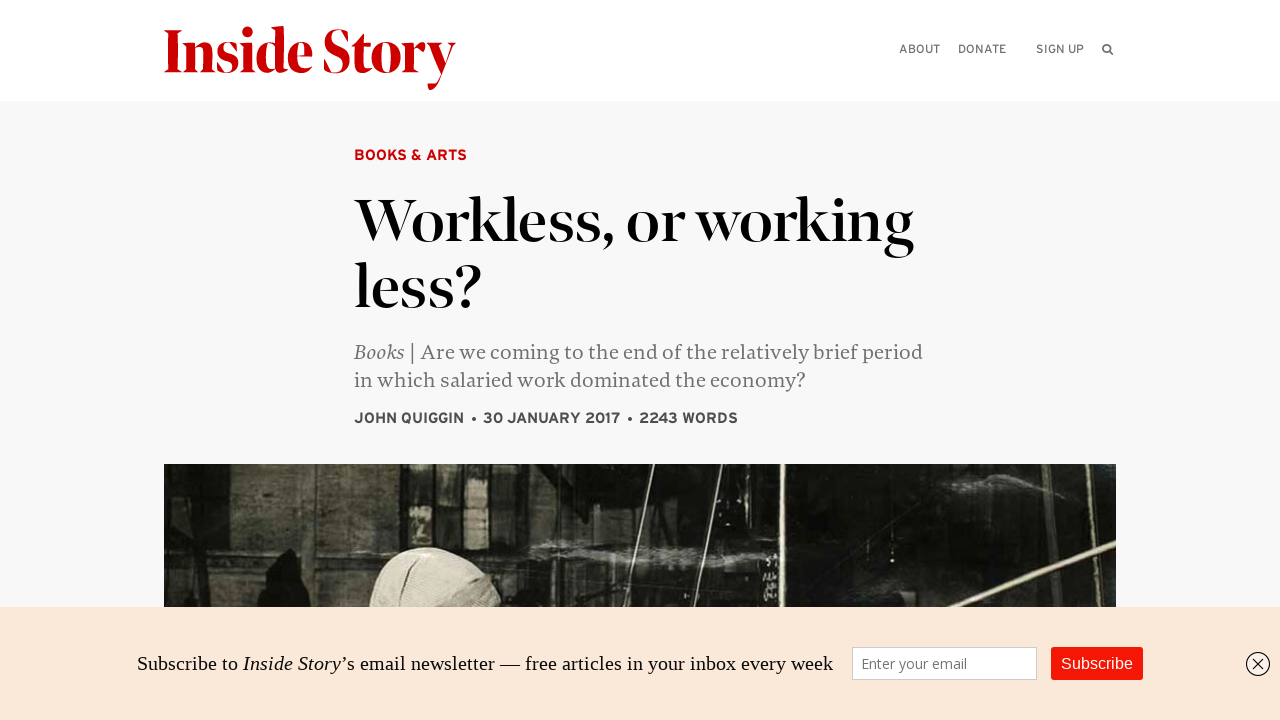

--- FILE ---
content_type: text/html; charset=UTF-8
request_url: https://insidestory.org.au/workless-or-working-less/
body_size: 14714
content:
<!DOCTYPE html>
<!--[if IE 8]><html lang="en" class="wf-loading ie-8"><![endif]-->
<!--[if lt IE 8]><html lang="en" class="wf-loading ie-8"><![endif]-->
<!--[if IE 9 ]><html lang="en" class="wf-loading ie-9"><![endif]-->
<!--[if !(IE)]><!-->
<html class="wf-loading" lang="en">
<!--<![endif]-->
  <head>
    <meta charset="utf-8">
    <meta http-equiv="X-UA-Compatible" content="IE=edge">
    <meta name="viewport" content="width=device-width,initial-scale=1.0">
    <!-- The above 3 meta tags *must* come first in the head; any other head content must come *after* these tags -->
    <title>Workless, or working less? &#8226; Inside Story</title>
        <!-- generics -->
<link rel="icon" sizes="32x32" href="https://insidestory.org.au/wp-content/themes/insidestory/images/favicons/icon-32.png">
<link rel="icon" sizes="128x128" href="https://insidestory.org.au/wp-content/themes/insidestory/images/favicons/icon-128.png">
<link rel="icon" sizes="180x180" href="https://insidestory.org.au/wp-content/themes/insidestory/images/favicons/icon-180.png">
<link rel="icon" sizes="192x192" href="https://insidestory.org.au/wp-content/themes/insidestory/images/favicons/icon-192.png">


<!-- Android -->
<link rel="shortcut icon" sizes="192x192" href="https://insidestory.org.au/wp-content/themes/insidestory/images/favicons/icon-192.png">

<!-- iOS -->
<link rel="apple-touch-icon" sizes="180x180" href="https://insidestory.org.au/wp-content/themes/insidestory/images/favicons/icon-180.png">
    <link href="https://insidestory.org.au/wp-content/themes/insidestory/css/style.v4.min.css" rel="stylesheet">
    <script src="https://insidestory.org.au/wp-content/themes/insidestory/js/vendor.min.js"></script>
    <link rel="alternate" type="application/rss+xml" title="Inside Story RSS" href="https://insidestory.org.au/feed/">
    <meta name='robots' content='index, follow, max-image-preview:large, max-snippet:-1, max-video-preview:-1' />
	<style>img:is([sizes="auto" i], [sizes^="auto," i]) { contain-intrinsic-size: 3000px 1500px }</style>
	
	<!-- This site is optimized with the Yoast SEO plugin v26.7 - https://yoast.com/wordpress/plugins/seo/ -->
	<meta name="description" content="Books | Are we coming to the end of the relatively brief period in which salaried work dominated the economy?" />
	<link rel="canonical" href="https://insidestory.org.au/workless-or-working-less/" />
	<meta property="og:locale" content="en_US" />
	<meta property="og:type" content="article" />
	<meta property="og:title" content="Workless, or working less? &#8226; Inside Story" />
	<meta property="og:description" content="Books | Are we coming to the end of the relatively brief period in which salaried work dominated the economy?" />
	<meta property="og:url" content="https://insidestory.org.au/workless-or-working-less/" />
	<meta property="og:site_name" content="Inside Story" />
	<meta property="article:publisher" content="https://www.facebook.com/InsideStoryMagazine/" />
	<meta property="article:published_time" content="2017-01-30T02:34:00+00:00" />
	<meta property="article:modified_time" content="2017-08-04T08:55:17+00:00" />
	<meta property="og:image" content="https://insidestory.org.au/wp-content/uploads/ISmastheadforyoast.png" />
	<meta property="og:image:width" content="1000" />
	<meta property="og:image:height" content="800" />
	<meta property="og:image:type" content="image/png" />
	<meta name="author" content="Administrator" />
	<meta name="twitter:card" content="summary_large_image" />
	<meta name="twitter:creator" content="@insidestorymag" />
	<meta name="twitter:site" content="@insidestorymag" />
	<script type="application/ld+json" class="yoast-schema-graph">{"@context":"https://schema.org","@graph":[{"@type":"Article","@id":"https://insidestory.org.au/workless-or-working-less/#article","isPartOf":{"@id":"https://insidestory.org.au/workless-or-working-less/"},"author":{"name":"Administrator","@id":"https://insidestory.org.au/#/schema/person/a74b3d210a830399279ecf11c64c95a0"},"headline":"Workless, or working less?","datePublished":"2017-01-30T02:34:00+00:00","dateModified":"2017-08-04T08:55:17+00:00","mainEntityOfPage":{"@id":"https://insidestory.org.au/workless-or-working-less/"},"wordCount":4,"publisher":{"@id":"https://insidestory.org.au/#organization"},"keywords":["books","economics","inequality","work"],"articleSection":["Books &amp; arts"],"inLanguage":"en-AU"},{"@type":"WebPage","@id":"https://insidestory.org.au/workless-or-working-less/","url":"https://insidestory.org.au/workless-or-working-less/","name":"Workless, or working less? &#8226; Inside Story","isPartOf":{"@id":"https://insidestory.org.au/#website"},"datePublished":"2017-01-30T02:34:00+00:00","dateModified":"2017-08-04T08:55:17+00:00","description":"Books | Are we coming to the end of the relatively brief period in which salaried work dominated the economy?","breadcrumb":{"@id":"https://insidestory.org.au/workless-or-working-less/#breadcrumb"},"inLanguage":"en-AU","potentialAction":[{"@type":"ReadAction","target":["https://insidestory.org.au/workless-or-working-less/"]}]},{"@type":"BreadcrumbList","@id":"https://insidestory.org.au/workless-or-working-less/#breadcrumb","itemListElement":[{"@type":"ListItem","position":1,"name":"Home","item":"https://insidestory.org.au/"},{"@type":"ListItem","position":2,"name":"Workless, or working less?"}]},{"@type":"WebSite","@id":"https://insidestory.org.au/#website","url":"https://insidestory.org.au/","name":"Inside Story","description":"Australian and international books and ideas","publisher":{"@id":"https://insidestory.org.au/#organization"},"potentialAction":[{"@type":"SearchAction","target":{"@type":"EntryPoint","urlTemplate":"https://insidestory.org.au/?s={search_term_string}"},"query-input":{"@type":"PropertyValueSpecification","valueRequired":true,"valueName":"search_term_string"}}],"inLanguage":"en-AU"},{"@type":"Organization","@id":"https://insidestory.org.au/#organization","name":"Inside Story","url":"https://insidestory.org.au/","logo":{"@type":"ImageObject","inLanguage":"en-AU","@id":"https://insidestory.org.au/#/schema/logo/image/","url":"https://insidestory.org.au/wp-content/uploads/ISmastheadforyoast2.png","contentUrl":"https://insidestory.org.au/wp-content/uploads/ISmastheadforyoast2.png","width":1000,"height":800,"caption":"Inside Story"},"image":{"@id":"https://insidestory.org.au/#/schema/logo/image/"},"sameAs":["https://www.facebook.com/InsideStoryMagazine/","https://x.com/insidestorymag"]},{"@type":"Person","@id":"https://insidestory.org.au/#/schema/person/a74b3d210a830399279ecf11c64c95a0","name":"Administrator","image":{"@type":"ImageObject","inLanguage":"en-AU","@id":"https://insidestory.org.au/#/schema/person/image/","url":"https://insidestory.org.au/wp-content/litespeed/avatar/2d7bb191fbd5a961cd343621fb834693.jpg?ver=1768715436","contentUrl":"https://insidestory.org.au/wp-content/litespeed/avatar/2d7bb191fbd5a961cd343621fb834693.jpg?ver=1768715436","caption":"Administrator"}}]}</script>
	<!-- / Yoast SEO plugin. -->



<link rel='alternate stylesheet' id='powerkit-icons-css' href='https://insidestory.org.au/wp-content/plugins/powerkit/assets/fonts/powerkit-icons.woff?ver=3.0.4' type='text/css' as='font' type='font/wof' crossorigin />
<link rel='stylesheet' id='powerkit-css' href='https://insidestory.org.au/wp-content/plugins/powerkit/assets/css/powerkit.css' type='text/css' media='all' />
<link rel='stylesheet' id='wp-block-library-css' href='https://insidestory.org.au/wp-includes/css/dist/block-library/style.min.css' type='text/css' media='all' />
<style id='classic-theme-styles-inline-css' type='text/css'>
/*! This file is auto-generated */
.wp-block-button__link{color:#fff;background-color:#32373c;border-radius:9999px;box-shadow:none;text-decoration:none;padding:calc(.667em + 2px) calc(1.333em + 2px);font-size:1.125em}.wp-block-file__button{background:#32373c;color:#fff;text-decoration:none}
</style>
<style id='global-styles-inline-css' type='text/css'>
:root{--wp--preset--aspect-ratio--square: 1;--wp--preset--aspect-ratio--4-3: 4/3;--wp--preset--aspect-ratio--3-4: 3/4;--wp--preset--aspect-ratio--3-2: 3/2;--wp--preset--aspect-ratio--2-3: 2/3;--wp--preset--aspect-ratio--16-9: 16/9;--wp--preset--aspect-ratio--9-16: 9/16;--wp--preset--color--black: #000000;--wp--preset--color--cyan-bluish-gray: #abb8c3;--wp--preset--color--white: #ffffff;--wp--preset--color--pale-pink: #f78da7;--wp--preset--color--vivid-red: #cf2e2e;--wp--preset--color--luminous-vivid-orange: #ff6900;--wp--preset--color--luminous-vivid-amber: #fcb900;--wp--preset--color--light-green-cyan: #7bdcb5;--wp--preset--color--vivid-green-cyan: #00d084;--wp--preset--color--pale-cyan-blue: #8ed1fc;--wp--preset--color--vivid-cyan-blue: #0693e3;--wp--preset--color--vivid-purple: #9b51e0;--wp--preset--gradient--vivid-cyan-blue-to-vivid-purple: linear-gradient(135deg,rgba(6,147,227,1) 0%,rgb(155,81,224) 100%);--wp--preset--gradient--light-green-cyan-to-vivid-green-cyan: linear-gradient(135deg,rgb(122,220,180) 0%,rgb(0,208,130) 100%);--wp--preset--gradient--luminous-vivid-amber-to-luminous-vivid-orange: linear-gradient(135deg,rgba(252,185,0,1) 0%,rgba(255,105,0,1) 100%);--wp--preset--gradient--luminous-vivid-orange-to-vivid-red: linear-gradient(135deg,rgba(255,105,0,1) 0%,rgb(207,46,46) 100%);--wp--preset--gradient--very-light-gray-to-cyan-bluish-gray: linear-gradient(135deg,rgb(238,238,238) 0%,rgb(169,184,195) 100%);--wp--preset--gradient--cool-to-warm-spectrum: linear-gradient(135deg,rgb(74,234,220) 0%,rgb(151,120,209) 20%,rgb(207,42,186) 40%,rgb(238,44,130) 60%,rgb(251,105,98) 80%,rgb(254,248,76) 100%);--wp--preset--gradient--blush-light-purple: linear-gradient(135deg,rgb(255,206,236) 0%,rgb(152,150,240) 100%);--wp--preset--gradient--blush-bordeaux: linear-gradient(135deg,rgb(254,205,165) 0%,rgb(254,45,45) 50%,rgb(107,0,62) 100%);--wp--preset--gradient--luminous-dusk: linear-gradient(135deg,rgb(255,203,112) 0%,rgb(199,81,192) 50%,rgb(65,88,208) 100%);--wp--preset--gradient--pale-ocean: linear-gradient(135deg,rgb(255,245,203) 0%,rgb(182,227,212) 50%,rgb(51,167,181) 100%);--wp--preset--gradient--electric-grass: linear-gradient(135deg,rgb(202,248,128) 0%,rgb(113,206,126) 100%);--wp--preset--gradient--midnight: linear-gradient(135deg,rgb(2,3,129) 0%,rgb(40,116,252) 100%);--wp--preset--font-size--small: 13px;--wp--preset--font-size--medium: 20px;--wp--preset--font-size--large: 36px;--wp--preset--font-size--x-large: 42px;--wp--preset--spacing--20: 0.44rem;--wp--preset--spacing--30: 0.67rem;--wp--preset--spacing--40: 1rem;--wp--preset--spacing--50: 1.5rem;--wp--preset--spacing--60: 2.25rem;--wp--preset--spacing--70: 3.38rem;--wp--preset--spacing--80: 5.06rem;--wp--preset--shadow--natural: 6px 6px 9px rgba(0, 0, 0, 0.2);--wp--preset--shadow--deep: 12px 12px 50px rgba(0, 0, 0, 0.4);--wp--preset--shadow--sharp: 6px 6px 0px rgba(0, 0, 0, 0.2);--wp--preset--shadow--outlined: 6px 6px 0px -3px rgba(255, 255, 255, 1), 6px 6px rgba(0, 0, 0, 1);--wp--preset--shadow--crisp: 6px 6px 0px rgba(0, 0, 0, 1);}:where(.is-layout-flex){gap: 0.5em;}:where(.is-layout-grid){gap: 0.5em;}body .is-layout-flex{display: flex;}.is-layout-flex{flex-wrap: wrap;align-items: center;}.is-layout-flex > :is(*, div){margin: 0;}body .is-layout-grid{display: grid;}.is-layout-grid > :is(*, div){margin: 0;}:where(.wp-block-columns.is-layout-flex){gap: 2em;}:where(.wp-block-columns.is-layout-grid){gap: 2em;}:where(.wp-block-post-template.is-layout-flex){gap: 1.25em;}:where(.wp-block-post-template.is-layout-grid){gap: 1.25em;}.has-black-color{color: var(--wp--preset--color--black) !important;}.has-cyan-bluish-gray-color{color: var(--wp--preset--color--cyan-bluish-gray) !important;}.has-white-color{color: var(--wp--preset--color--white) !important;}.has-pale-pink-color{color: var(--wp--preset--color--pale-pink) !important;}.has-vivid-red-color{color: var(--wp--preset--color--vivid-red) !important;}.has-luminous-vivid-orange-color{color: var(--wp--preset--color--luminous-vivid-orange) !important;}.has-luminous-vivid-amber-color{color: var(--wp--preset--color--luminous-vivid-amber) !important;}.has-light-green-cyan-color{color: var(--wp--preset--color--light-green-cyan) !important;}.has-vivid-green-cyan-color{color: var(--wp--preset--color--vivid-green-cyan) !important;}.has-pale-cyan-blue-color{color: var(--wp--preset--color--pale-cyan-blue) !important;}.has-vivid-cyan-blue-color{color: var(--wp--preset--color--vivid-cyan-blue) !important;}.has-vivid-purple-color{color: var(--wp--preset--color--vivid-purple) !important;}.has-black-background-color{background-color: var(--wp--preset--color--black) !important;}.has-cyan-bluish-gray-background-color{background-color: var(--wp--preset--color--cyan-bluish-gray) !important;}.has-white-background-color{background-color: var(--wp--preset--color--white) !important;}.has-pale-pink-background-color{background-color: var(--wp--preset--color--pale-pink) !important;}.has-vivid-red-background-color{background-color: var(--wp--preset--color--vivid-red) !important;}.has-luminous-vivid-orange-background-color{background-color: var(--wp--preset--color--luminous-vivid-orange) !important;}.has-luminous-vivid-amber-background-color{background-color: var(--wp--preset--color--luminous-vivid-amber) !important;}.has-light-green-cyan-background-color{background-color: var(--wp--preset--color--light-green-cyan) !important;}.has-vivid-green-cyan-background-color{background-color: var(--wp--preset--color--vivid-green-cyan) !important;}.has-pale-cyan-blue-background-color{background-color: var(--wp--preset--color--pale-cyan-blue) !important;}.has-vivid-cyan-blue-background-color{background-color: var(--wp--preset--color--vivid-cyan-blue) !important;}.has-vivid-purple-background-color{background-color: var(--wp--preset--color--vivid-purple) !important;}.has-black-border-color{border-color: var(--wp--preset--color--black) !important;}.has-cyan-bluish-gray-border-color{border-color: var(--wp--preset--color--cyan-bluish-gray) !important;}.has-white-border-color{border-color: var(--wp--preset--color--white) !important;}.has-pale-pink-border-color{border-color: var(--wp--preset--color--pale-pink) !important;}.has-vivid-red-border-color{border-color: var(--wp--preset--color--vivid-red) !important;}.has-luminous-vivid-orange-border-color{border-color: var(--wp--preset--color--luminous-vivid-orange) !important;}.has-luminous-vivid-amber-border-color{border-color: var(--wp--preset--color--luminous-vivid-amber) !important;}.has-light-green-cyan-border-color{border-color: var(--wp--preset--color--light-green-cyan) !important;}.has-vivid-green-cyan-border-color{border-color: var(--wp--preset--color--vivid-green-cyan) !important;}.has-pale-cyan-blue-border-color{border-color: var(--wp--preset--color--pale-cyan-blue) !important;}.has-vivid-cyan-blue-border-color{border-color: var(--wp--preset--color--vivid-cyan-blue) !important;}.has-vivid-purple-border-color{border-color: var(--wp--preset--color--vivid-purple) !important;}.has-vivid-cyan-blue-to-vivid-purple-gradient-background{background: var(--wp--preset--gradient--vivid-cyan-blue-to-vivid-purple) !important;}.has-light-green-cyan-to-vivid-green-cyan-gradient-background{background: var(--wp--preset--gradient--light-green-cyan-to-vivid-green-cyan) !important;}.has-luminous-vivid-amber-to-luminous-vivid-orange-gradient-background{background: var(--wp--preset--gradient--luminous-vivid-amber-to-luminous-vivid-orange) !important;}.has-luminous-vivid-orange-to-vivid-red-gradient-background{background: var(--wp--preset--gradient--luminous-vivid-orange-to-vivid-red) !important;}.has-very-light-gray-to-cyan-bluish-gray-gradient-background{background: var(--wp--preset--gradient--very-light-gray-to-cyan-bluish-gray) !important;}.has-cool-to-warm-spectrum-gradient-background{background: var(--wp--preset--gradient--cool-to-warm-spectrum) !important;}.has-blush-light-purple-gradient-background{background: var(--wp--preset--gradient--blush-light-purple) !important;}.has-blush-bordeaux-gradient-background{background: var(--wp--preset--gradient--blush-bordeaux) !important;}.has-luminous-dusk-gradient-background{background: var(--wp--preset--gradient--luminous-dusk) !important;}.has-pale-ocean-gradient-background{background: var(--wp--preset--gradient--pale-ocean) !important;}.has-electric-grass-gradient-background{background: var(--wp--preset--gradient--electric-grass) !important;}.has-midnight-gradient-background{background: var(--wp--preset--gradient--midnight) !important;}.has-small-font-size{font-size: var(--wp--preset--font-size--small) !important;}.has-medium-font-size{font-size: var(--wp--preset--font-size--medium) !important;}.has-large-font-size{font-size: var(--wp--preset--font-size--large) !important;}.has-x-large-font-size{font-size: var(--wp--preset--font-size--x-large) !important;}
:where(.wp-block-post-template.is-layout-flex){gap: 1.25em;}:where(.wp-block-post-template.is-layout-grid){gap: 1.25em;}
:where(.wp-block-columns.is-layout-flex){gap: 2em;}:where(.wp-block-columns.is-layout-grid){gap: 2em;}
:root :where(.wp-block-pullquote){font-size: 1.5em;line-height: 1.6;}
</style>
<link rel='stylesheet' id='powerkit-author-box-css' href='https://insidestory.org.au/wp-content/plugins/powerkit/modules/author-box/public/css/public-powerkit-author-box.css' type='text/css' media='all' />
<link rel='stylesheet' id='powerkit-basic-elements-css' href='https://insidestory.org.au/wp-content/plugins/powerkit/modules/basic-elements/public/css/public-powerkit-basic-elements.css' type='text/css' media='screen' />
<link rel='stylesheet' id='powerkit-coming-soon-css' href='https://insidestory.org.au/wp-content/plugins/powerkit/modules/coming-soon/public/css/public-powerkit-coming-soon.css' type='text/css' media='all' />
<link rel='stylesheet' id='powerkit-content-formatting-css' href='https://insidestory.org.au/wp-content/plugins/powerkit/modules/content-formatting/public/css/public-powerkit-content-formatting.css' type='text/css' media='all' />
<link rel='stylesheet' id='powerkit-сontributors-css' href='https://insidestory.org.au/wp-content/plugins/powerkit/modules/contributors/public/css/public-powerkit-contributors.css' type='text/css' media='all' />
<link rel='stylesheet' id='powerkit-facebook-css' href='https://insidestory.org.au/wp-content/plugins/powerkit/modules/facebook/public/css/public-powerkit-facebook.css' type='text/css' media='all' />
<link rel='stylesheet' id='powerkit-featured-categories-css' href='https://insidestory.org.au/wp-content/plugins/powerkit/modules/featured-categories/public/css/public-powerkit-featured-categories.css' type='text/css' media='all' />
<link rel='stylesheet' id='powerkit-inline-posts-css' href='https://insidestory.org.au/wp-content/plugins/powerkit/modules/inline-posts/public/css/public-powerkit-inline-posts.css' type='text/css' media='all' />
<link rel='stylesheet' id='powerkit-instagram-css' href='https://insidestory.org.au/wp-content/plugins/powerkit/modules/instagram/public/css/public-powerkit-instagram.css' type='text/css' media='all' />
<link rel='stylesheet' id='powerkit-justified-gallery-css' href='https://insidestory.org.au/wp-content/plugins/powerkit/modules/justified-gallery/public/css/public-powerkit-justified-gallery.css' type='text/css' media='all' />
<link rel='stylesheet' id='glightbox-css' href='https://insidestory.org.au/wp-content/plugins/powerkit/modules/lightbox/public/css/glightbox.min.css' type='text/css' media='all' />
<link rel='stylesheet' id='powerkit-lightbox-css' href='https://insidestory.org.au/wp-content/plugins/powerkit/modules/lightbox/public/css/public-powerkit-lightbox.css' type='text/css' media='all' />
<link rel='stylesheet' id='powerkit-opt-in-forms-css' href='https://insidestory.org.au/wp-content/plugins/powerkit/modules/opt-in-forms/public/css/public-powerkit-opt-in-forms.css' type='text/css' media='all' />
<link rel='stylesheet' id='powerkit-pinterest-css' href='https://insidestory.org.au/wp-content/plugins/powerkit/modules/pinterest/public/css/public-powerkit-pinterest.css' type='text/css' media='all' />
<link rel='stylesheet' id='powerkit-widget-posts-css' href='https://insidestory.org.au/wp-content/plugins/powerkit/modules/posts/public/css/public-powerkit-widget-posts.css' type='text/css' media='all' />
<link rel='stylesheet' id='powerkit-scroll-to-top-css' href='https://insidestory.org.au/wp-content/plugins/powerkit/modules/scroll-to-top/public/css/public-powerkit-scroll-to-top.css' type='text/css' media='all' />
<link rel='stylesheet' id='powerkit-share-buttons-css' href='https://insidestory.org.au/wp-content/plugins/powerkit/modules/share-buttons/public/css/public-powerkit-share-buttons.css' type='text/css' media='all' />
<link rel='stylesheet' id='powerkit-slider-gallery-css' href='https://insidestory.org.au/wp-content/plugins/powerkit/modules/slider-gallery/public/css/public-powerkit-slider-gallery.css' type='text/css' media='all' />
<link rel='stylesheet' id='powerkit-social-links-css' href='https://insidestory.org.au/wp-content/plugins/powerkit/modules/social-links/public/css/public-powerkit-social-links.css' type='text/css' media='all' />
<link rel='stylesheet' id='powerkit-table-of-contents-css' href='https://insidestory.org.au/wp-content/plugins/powerkit/modules/table-of-contents/public/css/public-powerkit-table-of-contents.css' type='text/css' media='all' />
<link rel='stylesheet' id='powerkit-twitter-css' href='https://insidestory.org.au/wp-content/plugins/powerkit/modules/twitter/public/css/public-powerkit-twitter.css' type='text/css' media='all' />
<link rel='stylesheet' id='powerkit-widget-about-css' href='https://insidestory.org.au/wp-content/plugins/powerkit/modules/widget-about/public/css/public-powerkit-widget-about.css' type='text/css' media='all' />
<link rel='stylesheet' id='forms-for-campaign-monitor-custom_cm_monitor_css-css' href='https://insidestory.org.au/wp-content/plugins/forms-for-campaign-monitor/forms/views/public/css/app.css' type='text/css' media='all' />
<link rel='stylesheet' id='slb_core-css' href='https://insidestory.org.au/wp-content/plugins/simple-lightbox/client/css/app.css' type='text/css' media='all' />
<script type="text/javascript" src="https://insidestory.org.au/wp-includes/js/jquery/jquery.min.js" id="jquery-core-js"></script>
<script type="text/javascript" src="https://insidestory.org.au/wp-includes/js/jquery/jquery-migrate.min.js" id="jquery-migrate-js"></script>
<link rel="https://api.w.org/" href="https://insidestory.org.au/wp-json/" /><link rel="alternate" title="JSON" type="application/json" href="https://insidestory.org.au/wp-json/wp/v2/posts/34980" />
<link rel='shortlink' href='https://insidestory.org.au/?p=34980' />
<link rel="alternate" title="oEmbed (JSON)" type="application/json+oembed" href="https://insidestory.org.au/wp-json/oembed/1.0/embed?url=https%3A%2F%2Finsidestory.org.au%2Fworkless-or-working-less%2F" />
<link rel="alternate" title="oEmbed (XML)" type="text/xml+oembed" href="https://insidestory.org.au/wp-json/oembed/1.0/embed?url=https%3A%2F%2Finsidestory.org.au%2Fworkless-or-working-less%2F&#038;format=xml" />
<script type='text/javascript' data-cfasync='false'>var _mmunch = {'front': false, 'page': false, 'post': false, 'category': false, 'author': false, 'search': false, 'attachment': false, 'tag': false};_mmunch['post'] = true; _mmunch['postData'] = {"ID":34980,"post_name":"workless-or-working-less","post_title":"Workless, or working less?","post_type":"post","post_author":"4","post_status":"publish"}; _mmunch['postCategories'] = [{"term_id":91,"name":"Books &amp; arts","slug":"books-arts","term_group":0,"term_taxonomy_id":91,"taxonomy":"category","description":"","parent":0,"count":1682,"filter":"raw","cat_ID":91,"category_count":1682,"category_description":"","cat_name":"Books &amp; arts","category_nicename":"books-arts","category_parent":0}]; _mmunch['postTags'] = [{"term_id":166,"name":"books","slug":"books","term_group":0,"term_taxonomy_id":166,"taxonomy":"post_tag","description":"","parent":0,"count":1239,"filter":"raw"},{"term_id":177,"name":"economics","slug":"economics","term_group":0,"term_taxonomy_id":177,"taxonomy":"post_tag","description":"","parent":0,"count":621,"filter":"raw"},{"term_id":339,"name":"inequality","slug":"inequality","term_group":0,"term_taxonomy_id":339,"taxonomy":"post_tag","description":"","parent":0,"count":208,"filter":"raw"},{"term_id":425,"name":"work","slug":"work","term_group":0,"term_taxonomy_id":425,"taxonomy":"post_tag","description":"","parent":0,"count":62,"filter":"raw"}]; _mmunch['postAuthor'] = {"name":"Administrator","ID":4};</script><script data-cfasync="false" src="//a.mailmunch.co/app/v1/site.js" id="mailmunch-script" data-plugin="mailmunch" data-mailmunch-site-id="579711" async></script><link rel="icon" href="https://insidestory.org.au/wp-content/uploads/cropped-icon-WP-32x32.png" sizes="32x32" />
<link rel="icon" href="https://insidestory.org.au/wp-content/uploads/cropped-icon-WP-192x192.png" sizes="192x192" />
<link rel="apple-touch-icon" href="https://insidestory.org.au/wp-content/uploads/cropped-icon-WP-180x180.png" />
<meta name="msapplication-TileImage" content="https://insidestory.org.au/wp-content/uploads/cropped-icon-WP-270x270.png" />

    <link rel="stylesheet" href="https://use.typekit.net/xip5lup.css">
	<link rel="stylesheet" href="https://cdnjs.cloudflare.com/ajax/libs/font-awesome/6.7.1/css/all.min.css" integrity="sha512-5Hs3dF2AEPkpNAR7UiOHba+lRSJNeM2ECkwxUIxC1Q/FLycGTbNapWXB4tP889k5T5Ju8fs4b1P5z/iB4nMfSQ==" crossorigin="anonymous" referrerpolicy="no-referrer" />
    
  </head>

  <body class="article">

    <div class="skip"><a href="#page">Skip to content</a></div>
    <div class="header ">
      <div class="constrained">

        <h1 class="header__logo">
          <a aria-label="Inside Story" href="https://insidestory.org.au">
            <em>Inside Story</em>
            <span class="header__mast"></span>
          </a>
        </h1>
        

        <div role="menubar" class="header__menu">
          <ul role="menu">
            <li role="presentation"><a role="menuitem" href="/about">About</a></li>
			  <li role="presentation"><a role="menuitem" class="menuitem__last" href="/direct-credit-donations">Donate</a></li>
			  <li role="presentation"><a role="menuitem" class="menuitem__last" href="/newsletter">Sign up</a>
              <a role="menuitem" class="searchToggle js-searchToggle" href="#">
                <i class="icon-search"></i><span>Search</span>
              </a>
            </li>
          </ul>
          <div aria-hidden="true" class="search__bar js-searchContainer">
            <form action="#" method="post" class="js-searchForm">
              <input
                class="search__input js-search__input"
                name="searchterms" type="text"
                aria-label="Please enter your query"
              >
              <button class="search__button js-searchButton">
                <span>Search</span>
                <i class="icon-search"></i>
              </button>
            </form>
          </div>
        </div>

        <div class="mobileMenu js-mobileContainer">
          <div class="mobileMenu__toggle js-toggleContainer">
            <i class="js-menuImage icon-menu"></i>
            <p class="js-menuToggle">Menu</p>
          </div>
          <div class="mobileMenu__menu js-mobileMenu">
                        <div class="mobileMenu__menu-links">
              <ul>
                <li><a href="/about">About</a></li>
                <li><a href="/direct-credit-donations">Donate</a></li>
                <li><a href="/newsletter">Sign up</a></li>
                <li>
                  <a class="searchMobile__toggle js-mobile__searchToggle" href="#">
                    Search <i class="icon-search"></i>
                  </a>
                  <form
                    action="#"
                    method="post"
                    class="js-mobileSearchContainer searchMobile js-searchForm"
                    aria-hidden="true"
                  >
                    <input
                      class="js-searchMobile__input searchMobile__input"
                      name="searchterms"
                      type="text"
                    >
                    <button class="searchMobile__button js-searchButton">
                      <span class="searchMobile__label">Search</span>
                      <i class="icon-search"></i>
                    </button>
                  </form>
                </li>
              </ul>
            </div>
          </div>
        </div>

      </div>
    </div>
<div id="page" class="page" tabindex="0">
  

<div class="article js-article">
  <div class="constrained">
	 		
<div class="articleHeader js-articleHeader">

 	<div class="constrained__article">
 		       	<div class="articleHeader__category">
     	 <a href="/category/books-arts"">Books &amp; arts</a>      	</div>
  			  <div class="articleHeader__title">
		<h2>
							Workless, or working less?					</h2>
	  </div>

	  <div class="articleHeader__metaWrapper">
		<div class="printWrapper">
		  			<div class="articleHeader__introduction">
			  <p><em>Books</em> | Are we coming to the end of the relatively brief period in which salaried work dominated the economy?</p>			</div>
		  		</div>
		
		<div class="articleHeader__author">
		  <p><a href="/authors/john-quiggin">John Quiggin</a> <span class="author__tags">30 January 2017</span> <span class="author__words">2243 words</span></p>		</div>
	  </div>
		</div>

  	<div class="unconstrained__article">
		<div class="unconstrained__articleHeader__image  unconstrained__articleHeader__image__medium">
		  <span class="articleHeader__image-padding" style="padding-top:66.63124335813%">
			<img src="https://insidestory.org.au/wp-content/uploads/2017/07/d97c292e-factory.jpg">
		  </span>
		</div>
		  			<div class="unconstrained__article">
				<div class="screen articleHeader__caption">
				  <div class="unconstrained__article">
					  <div id="header-image-caption-d07b2f8266b22e7f5c6954e67a10ecdb">
						<p>Erasing the distinction between &ldquo;work&rdquo; and &ldquo;labour&rdquo;: a factory worker at&nbsp;C. A. Parsons and Company in <span class="st">Newcastle upon Tyne during the first world war</span>. <a target="_blank" href="https://www.flickr.com/photos/twm_news/17536285274/"><em>Tyne &amp; Wear Archives &amp; Museums</em></a></p>					  </div>
				  </div>
				</div>
			</div>
		  	</div>
  </div>	 
	 		</div>
		<div class="constrained">
	 		<div class="article__social">
		  <h3>Share</h3>
		  
<div class="social" style="margin-left:0; display:flex; gap:6px;">
  <a href="https://bsky.app/intent/compose?text=http://inside.org.au/workless-or-working-less" target="_blank" class="social__bluesky">
    <span>Share on Bluesky</span><i class="fa-brands fa-square-bluesky"></i>
  </a>
  <a href="https://www.linkedin.com/sharing/share-offsite/?url=http://inside.org.au/workless-or-working-less" target="_blank" class="social__linkedin">
    <span>Share on Linkedin</span><i class="fa-brands fa-linkedin"></i>
  </a>
  <a href="http://twitter.com/intent/tweet/?text=Workless%2C+or+working+less%3F%2C+on+Inside+Story&url=http%3A%2F%2Finside.org.au%2Fworkless-or-working-less" target="_blank" class="social__twitter">
    <span>Share on Twitter</span><i class="fa-brands fa-square-twitter"></i>
  </a>
  <a href="http://facebook.com/sharer/sharer.php?u=http%3A%2F%2Finside.org.au%2Fworkless-or-working-less" target="_blank" class="social__facebook">
    <span>Share on Facebook</span><i class="fa-brands fa-square-facebook"></i>
  </a>

   <a href="mailto:?subject=Inside Story – Workless, or working less?&body=Here's an article you might find interesting: http://inside.org.au/workless-or-working-less" target="_blank" class="social__mail">
    <span>Share via Email</span><i class="fa-solid fa-envelope"></i>
  </a>

  <span aria-label="Print this article" class="social__print js-print">
    <span>Print this article</span>
    <i class="fa-solid fa-print"></i>
  </span>
</div>

		</div>

		<div class="article__content pigeon-blur js-article__content article__content__wide">
		  		  			<div class="article__content-book">
											  <p><a target="_blank" href="https://www.newsouthbooks.com.au/books/why-the-future-is-workless/">Why the Future Is Workless</a> <br />By Tim Dunlop | <em>NewSouth</em> | $29.99</p>			</div>
		  		  
		  <hr>
										  <p>Donald Trump&rsquo;s election to the US presidency has brought to the fore issues that have been simmering for some time. Despite his manifest unfitness, nearly half of American voters supported a candidate who promised to &ldquo;make America great again,&rdquo; most obviously by bringing back good jobs. As Trump&rsquo;s dystopian inauguration speech made clear, good jobs are part of a past to which many Americans aspire.</p>
<p>These hopes raise the obvious question: will jobs of any kind survive in the future? This is the issue addressed by Tim Dunlop in <em>Why the Future Is Workless</em>.</p>
<p>The future (or lack of a future) of work is well-trodden ground. Dunlop surveys the wide variety of views to emerge in recent years and also, more importantly, challenges assumptions about work, labour and jobs that are taken for granted most of the time. As he points out, &ldquo;jobs&rdquo; as we understand them didn&rsquo;t exist in significant numbers before the middle of the nineteenth century. When American politicians were drawing up the US constitution in the late eighteenth century, he writes, they &ldquo;envisioned a nation of independent yeoman farmers and other forms of self-employed workers, not one of wage slaves who worked for someone else.&rdquo;</p>
<p>Good jobs &ndash; secure and well-paid enough to support a family in reasonable comfort &shy;&ndash; only became a standard expectation in the middle of the twentieth century, and it is these jobs, rather than the facts of work and labour, that are now disappearing.</p>
<p>Dunlop draws heavily on philosopher Hannah Arendt&rsquo;s distinction between &ldquo;work&rdquo; and &ldquo;labour,&rdquo; which she saw as crucial to understanding the thinking of the ancient Greeks. For them, according to Arendt, labour consisted of the repetitive drudgery necessary to maintain life, and was therefore fit only for women or slaves, while &ldquo;work&rdquo; was undertaken only by free (male) citizens, in the public sphere, and involved the creation of a shared world in which achievements are durable and socially meaningful.</p>
<p>This distinction between &ldquo;work&rdquo; and &ldquo;labour&rdquo; has been erased in modern society. All work is judged by whether it produces outputs of marketable value (whatever their usefulness or lack of it), making it &ldquo;labour&rdquo; according to Arendt&rsquo;s distinction. Under such conditions, jobs are essential to our wellbeing and self-respect. The unceasing claims of politicians of all stripes to be the bringers of &ldquo;jobs, jobs, jobs&rdquo; responds to, and reinforces, this understanding of ourselves.</p>
<p>Yet it is increasingly unclear whether our economy can continue to generate jobs, or at least enough jobs paying wages sufficient to maintain our current pattern of social organisation. The past few decades have been bad for workers, particularly in the leading industrial economy, the United States. Wages have stagnated and the ratio of employment to population has fallen, particularly for men but more recently for women, too.</p>
<p>More generally, the whole social structure built around the idea of a &ldquo;job&rdquo; or &ldquo;career&rdquo; has been eroding for decades and is now approaching collapse. While perceptions of short-term job security fluctuate with the business cycle, the idea that anyone can reliably plan a course through his or her working life has essentially disappeared. Any job, anywhere, can disappear because of changes in trade patterns, or budget cuts, or simply because cutting it will boost next quarter&rsquo;s profits.&nbsp;</p>
<p>In these circumstances, the claim implicit in Dunlop&rsquo;s title has a lot of intuitive appeal. The interesting question is: what can and should be done about this? But before we get there, we need an explanation of why things seem to be turning out this way.</p>
<hr />
<p>Much of the time, the discussion about the future of work is posed as a debate between two competing stories. In the first, the blame is placed on globalisation, usually interpreted narrowly to mean reductions in barriers to trade in goods. This free-market globalisation is blamed for the loss of &ldquo;good&rdquo; jobs, commonly understood as those in the manufacturing sector.</p>
<p>The alternative story can be summed up in a single word, &ldquo;robots.&rdquo; The associated claim, put in the strongest form by Erik Brynjolfsson and Andrew McAfee in their recent book, <a target="_blank" href="http://secondmachineage.com/"><em>The Second Machine Age</em></a>, is that advances in information technology have rendered more and more jobs susceptible to automation. The obvious cases include manufacturing and routine clerical jobs, but the claim is that jobs of all kinds will soon be vulnerable. The failure of much-touted &ldquo;<a target="_blank" href="https://en.wikipedia.org/wiki/Expert_system">expert systems</a>&rdquo; in the 1990s casts some doubt on strong versions of this claim, but there is no denying the amazing progress of artificial intelligence, manifested in such wonders as self-driving cars.</p>
<p>Dunlop rejects the dichotomy between globalisation and robots. He begins with a broader view, in which free-market globalisation &ndash; known to Australians as &ldquo;economic rationalism&rdquo; but more commonly called &ldquo;neoliberalism&rdquo; &ndash; is merely part of the dominant ideological framework of the past thirty years. The most obvious features of neoliberalism have been policy shifts such as privatisation and the explosive growth of the financial sector produced by &ldquo;deregulation&rdquo; (a misnomer, since the financial sector, more than any other, relies on government for its very existence).&nbsp;</p>
<p>Equally important, but more subtle, has been the relentless focus on work and the production of marketable goods and services as the measure of all things. Dunlop quotes some particularly egregious statements from Julia Gillard, whose exhortation to workers to &ldquo;set the alarm clock early&rdquo; contrasted sharply with more than a century of union struggle against excessive working hours. But Gillard was merely echoing the assumptions that saturate the entire political class and have seeped into the thinking of just about everyone to a greater or lesser extent. The idea that one could live a good life without a central role for paid work has become just about unthinkable.</p>
<p>Yet, at least since the global financial crisis, the neoliberal economy has been in a state of crisis. It is still delivering huge benefits to the very rich, but it is failing everyone else. And this is why technological progress, which has mostly benefited society, is having such disruptive and negative effects today.</p>
<p>What, if anything, can be done about this? Or will the market economy take care of it? The latter is certainly the view of proponents of the &ldquo;sharing economy,&rdquo; such as the young American philosopher Cory Massimino, who welcomes a new, liberated economy that is slowly but surely transcending government shackles.</p>
<p>Dunlop is appropriately scathing about this idea. Drawing on the work of Harvard scholar Yochai Benkler, he explains how the free ride-sharing and house-minding practices that emerged in the early days of the internet have been thoroughly commercialised &ndash; under the label of the &ldquo;sharing economy&rdquo; &ndash; by the likes of Uber and Airbnb.</p>
<p>We don&rsquo;t need a new term here. The practice of sharing our vehicles and houses for money has been around since the dawn of civilisation. It&rsquo;s called renting, hiring or leasing. The only difference today is that the internet enables Uber and Airbnb to get around licensing requirements and other restrictions faced by traditional taxi companies and hoteliers. That has both good and bad effects. Mostly, though, it&rsquo;s part of the general reshaping of the regulatory state to serve corporate interests at the core of neoliberalism.</p>
<p>This is most obvious in apps like TaskRabbit and Mechanical Turk, which enable people to bid competitively for small jobs. Again, apart from the use of the internet, the markets here are no different from practices in the past &ndash; the way workers were hired on the waterfront in the 1930s or, for that matter, are still hired on the street corners of American cities where casual (often undocumented) workers wait to see if they will be picked out for labouring and construction jobs. And once the legal obstacles can be negotiated, that kind of hiring will presumably go online as well.</p>
<p>As Dunlop says, a better description of these developments is the &ldquo;on-demand economy,&rdquo; a term that encapsulates the &ldquo;flexibility&rdquo; Australia&rsquo;s economic reformers have been pushing for decades. &ldquo;Flexibility&rdquo; sounds very nice, but workers figured out long ago that flexibility is, most of the time, a zero-sum good. The more flexibility employers have in calling workers in and sending them home, the less flexibility those workers have in managing their own lives.</p>
<p>If the on-demand version of the workless future is dystopian, what is the alternative? Dunlop puts forward two linked ideas: reductions in working hours and a universal basic income. Both imply that the benefits of technological progress would be taken increasingly in the form of greater leisure and less through increased (and more unequal) consumption of goods and services.</p>
<p>Although a reduction in working hours seems radical, in Australia, as in most developed economies, it would represent nothing more than a return to the historical norm. For more than a century, beginning with the achievement of the eight-hour day (or forty-eight hours a week over six days) by Victorian stonemasons in 1856, workers have struggled to claim more leisure, and that claim has consistently been resisted by employers.</p>
<p>For much of the time since then, the workers had the best of it. The standard working week of forty-eight hours, universal in Australia by the early twentieth century, was reduced to forty-four, to forty, and finally, in 1983, to thirty-eight hours. Along with sick leave and long-service leave, annual leave became a standard condition, and by 1973 had been expanded to four weeks a year. Maternity leave for public servants was introduced at the same time, and had been extended on an unpaid basis to the entire workforce by 1979.</p>
<p>Since the rise of neoliberalism in the early 1980s, the movement has gone entirely in the other direction. Standard working hours have remained unchanged in most respects, but the majority of full-time workers have ended up working additional (often unpaid) hours. The trend towards earlier retirement, which persisted into the 1990s, has been reversed, to the extent that workers in their forties today can expect that they will be seventy or older before they become eligible for the pension.&nbsp;</p>
<p>Critics of the case for increased leisure claim that long working hours reflect the insatiability of human demands for goods and services. But the history described above tells a different story. Even more than paying higher wages, employers resent and resist paying the same wage for fewer hours of work. As long as unions were powerful, employers had no choice but to do so. But ever since they regained the upper hand in the 1980s, employers have pushed relentlessly for longer hours and harder work.</p>
<hr />
<p>The second and more radical part of Dunlop&rsquo;s proposal is a universal basic income, or UBI. The general idea is to provide an unconditional income, sufficient to live on, to everyone, regardless of employment status. By removing the necessity to work, a UBI would pull society in the direction of both greater leisure and more enjoyable and satisfying work.</p>
<p>Proposals for a UBI raise quite a few technical problems, particularly in the purist form proposed by Dunlop, according to which the minimum income is paid even to those whose income is already high. Although there are ways to resolve these problems, Dunlop tends to understate their significance by implying that a UBI could be achieved in the short term and with relatively modest adjustments to taxing and spending.</p>
<p>The fiscal obstacles to the implementation of a UBI are, in fact, substantial. The scheme would require substantial increases in the effective marginal tax rate faced by middle- and high-income earners, whether this was achieved through the income tax schedule or through means testing. The political obstacles are even more substantial. The whole thrust of policy for decades has been to increase the intensity of work testing for benefits of all kinds. And, unlike much of the neoliberal agenda, measures like &ldquo;work for the dole&rdquo; have plenty of public support, despite the largely spurious nature of the work that these can involve.</p>
<p>But the difficulty of the proposal is precisely the point. A UBI represents both a long-term challenge to the entire organisation of work and labour and, in the short term, a rallying point for a rejection of one of the central themes of neoliberalism, the critical importance of (paid) work. As the collapse of the neoliberal order accelerates under pressure from the political right, this mixture of utopian vision and immediate resistance is exactly what the left needs to offer.</p>
<p>Technological change has been rendering old skills obsolete ever since the invention of the spinning jenny in the eighteenth century, and will doubtless continue to do so. The real problems we face today are not technological but social and economic. Like it or not, a radical reorganisation of work is under way. The question is whether we can shape it to benefit the world as a whole, or whether it will continue to enrich the few at the expense of the many. As Dunlop concludes, &ldquo;We have been told that when it comes to work, there is no alternative. What these new technologies suggest is that maybe there is.&rdquo; &bull;</p>
		  		  
		</div>
    
<div class="articleFooter">

  <div class="articleFooter__social-mobile">
    <h3>Share</h3>
    
<div class="social" style="margin-left:0; display:flex; gap:6px;">
  <a href="https://bsky.app/intent/compose?text=http://inside.org.au/workless-or-working-less" target="_blank" class="social__bluesky">
    <span>Share on Bluesky</span><i class="fa-brands fa-square-bluesky"></i>
  </a>
  <a href="https://www.linkedin.com/sharing/share-offsite/?url=http://inside.org.au/workless-or-working-less" target="_blank" class="social__linkedin">
    <span>Share on Linkedin</span><i class="fa-brands fa-linkedin"></i>
  </a>
  <a href="http://twitter.com/intent/tweet/?text=Workless%2C+or+working+less%3F%2C+on+Inside+Story&url=http%3A%2F%2Finside.org.au%2Fworkless-or-working-less" target="_blank" class="social__twitter">
    <span>Share on Twitter</span><i class="fa-brands fa-square-twitter"></i>
  </a>
  <a href="http://facebook.com/sharer/sharer.php?u=http%3A%2F%2Finside.org.au%2Fworkless-or-working-less" target="_blank" class="social__facebook">
    <span>Share on Facebook</span><i class="fa-brands fa-square-facebook"></i>
  </a>

   <a href="mailto:?subject=Inside Story – Workless, or working less?&body=Here's an article you might find interesting: http://inside.org.au/workless-or-working-less" target="_blank" class="social__mail">
    <span>Share via Email</span><i class="fa-solid fa-envelope"></i>
  </a>

  <span aria-label="Print this article" class="social__print js-print">
    <span>Print this article</span>
    <i class="fa-solid fa-print"></i>
  </span>
</div>

  </div>
  <div class="articleFooter__social">
    <h3>Share</h3>
    
<div class="social" style="margin-left:0; display:flex; gap:6px;">
  <a href="https://bsky.app/intent/compose?text=http://inside.org.au/workless-or-working-less" target="_blank" class="social__bluesky">
    <span>Share on Bluesky</span><i class="fa-brands fa-square-bluesky"></i>
  </a>
  <a href="https://www.linkedin.com/sharing/share-offsite/?url=http://inside.org.au/workless-or-working-less" target="_blank" class="social__linkedin">
    <span>Share on Linkedin</span><i class="fa-brands fa-linkedin"></i>
  </a>
  <a href="http://twitter.com/intent/tweet/?text=Workless%2C+or+working+less%3F%2C+on+Inside+Story&url=http%3A%2F%2Finside.org.au%2Fworkless-or-working-less" target="_blank" class="social__twitter">
    <span>Share on Twitter</span><i class="fa-brands fa-square-twitter"></i>
  </a>
  <a href="http://facebook.com/sharer/sharer.php?u=http%3A%2F%2Finside.org.au%2Fworkless-or-working-less" target="_blank" class="social__facebook">
    <span>Share on Facebook</span><i class="fa-brands fa-square-facebook"></i>
  </a>

   <a href="mailto:?subject=Inside Story – Workless, or working less?&body=Here's an article you might find interesting: http://inside.org.au/workless-or-working-less" target="_blank" class="social__mail">
    <span>Share via Email</span><i class="fa-solid fa-envelope"></i>
  </a>

  <span aria-label="Print this article" class="social__print js-print">
    <span>Print this article</span>
    <i class="fa-solid fa-print"></i>
  </span>
</div>

  </div>
  <div class="articleFooter__aboutAuthor">
        <div class="articleFooter__aboutAuthor-bio no-image">
      <h4 id="author_name" aria-hidden="true"><a href="/authors/john-quiggin">John Quiggin</a></h4><p>John Quiggin is Professor of Economics at the University of Queensland.</p>    </div>
    <div class="articleFooter__themes">
      <p>
        Topics:
                            <a href="/topic/books">books</a>
                  |          <a href="/topic/economics">economics</a>
                  |          <a href="/topic/inequality">inequality</a>
                  |          <a href="/topic/work">work</a>
              </p>
    </div>
  </div>

      <div class="articleFooter__relatedArticles">
      <h4>Related Articles</h4>
      <div class="articleGroup">
        <div class="articleGroup__row small-only orientation-left">
          <div class="articleGroup__smallWrapper">
            
<a href="/the-shamers-dilemma" class="articlePreview count-0 orientation-left">
  <span class="articlePreview__image">
    <span class="articlePreview__image-padding" style="padding-top:100%">
        <img aria-labelledby="the-shamers-dilemma" src="https://insidestory.org.au/wp-content/uploads/wong_quad-336x336.jpg">
      <span class="articlePreview__image-overlay"></span>
    </span>
  </span>
  <span class="articlePreview__text">
          <span class="articlePreview__category">
        <span>Books &amp; arts</span>
      </span>
        <span aria-hidden="true" class="articlePreview__title">
      <span id="the-shamers-dilemma">The shamer’s dilemma</span>
    </span>
    <span class="articlePreview__author">
      Melissa Conley Tyler 
    </span>
    <span class="articlePreview__date">
      21 January 2026    </span>
    <span class="articlePreview__description">
      When does human rights pressure work?
    </span>
  </span>
</a>
<a href="/unpicking-the-asian-century" class="articlePreview count-1 orientation-left">
  <span class="articlePreview__image">
    <span class="articlePreview__image-padding" style="padding-top:100%">
        <img aria-labelledby="unpicking-the-asian-century" src="https://insidestory.org.au/wp-content/uploads/modi_xi_small-336x336.jpg">
      <span class="articlePreview__image-overlay"></span>
    </span>
  </span>
  <span class="articlePreview__text">
          <span class="articlePreview__category">
        <span>Books &amp; arts</span>
      </span>
        <span aria-hidden="true" class="articlePreview__title">
      <span id="unpicking-the-asian-century">Unpicking the Asian century</span>
    </span>
    <span class="articlePreview__author">
      Graeme Dobell 
    </span>
    <span class="articlePreview__date">
      19 January 2026    </span>
    <span class="articlePreview__description">
      Multiple Asias will have growing power but less unity
    </span>
  </span>
</a>
<a href="/spoiled-for-choice" class="articlePreview count-2 orientation-left">
  <span class="articlePreview__image">
    <span class="articlePreview__image-padding" style="padding-top:100%">
        <img aria-labelledby="spoiled-for-choice" src="https://insidestory.org.au/wp-content/uploads/christopher_cock_small-336x336.jpg">
      <span class="articlePreview__image-overlay"></span>
    </span>
  </span>
  <span class="articlePreview__text">
          <span class="articlePreview__category">
        <span>Books &amp; arts</span>
      </span>
        <span aria-hidden="true" class="articlePreview__title">
      <span id="spoiled-for-choice">Spoiled for choice</span>
    </span>
    <span class="articlePreview__author">
      Dean Ashenden 
    </span>
    <span class="articlePreview__date">
      15 January 2026    </span>
    <span class="articlePreview__description">
      How freedom lost its way
    </span>
  </span>
</a>
<a href="/chinas-biggest-test" class="articlePreview count-3 orientation-left">
  <span class="articlePreview__image">
    <span class="articlePreview__image-padding" style="padding-top:100%">
        <img aria-labelledby="chinas-biggest-test" src="https://insidestory.org.au/wp-content/uploads/gaokao_small-336x336.jpg">
      <span class="articlePreview__image-overlay"></span>
    </span>
  </span>
  <span class="articlePreview__text">
          <span class="articlePreview__category">
        <span>Books &amp; arts</span>
      </span>
        <span aria-hidden="true" class="articlePreview__title">
      <span id="chinas-biggest-test">China’s biggest test</span>
    </span>
    <span class="articlePreview__author">
      Frank Yuan 
    </span>
    <span class="articlePreview__date">
      7 January 2026    </span>
    <span class="articlePreview__description">
      Does the make-or-break <em>gaokao</em> stand up to close examination?
    </span>
  </span>
</a>          </div>
        </div>
      </div>
    </div>
  

</div>  </div>
  <div class="subscribe js-subscribe-container hidden">
  <div class="constrained">
    <a href="#" class="js-subscribe-close subscribe__close">
      <i class="icon icon-cancel"></i>
      <em>Close</em>
    </a>
    <div class="subscribe__header">
      <h3 class="subscribe__header-category"></h3>
      <h2 class="subscribe__header-title">Keep up to date </h2>
    </div>
    <div class="subscribe__content">
      <p><strong>Free in your inbox – simply sign up <a href="https://confirmsubscription.com/h/r/8EF7A9BAC137AA21">here</a></strong></p>
    </div>
    <form class="js-cm-form" id="subForm" action="https://www.createsend.com/t/subscribeerror?description=" method="post" data-id="5B5E7037DA78A748374AD499497E309E01779743AC95A33E83E511740FB9ECF83B790870DD733B358180AA9B2AB9B283869AB79667C2505E6615338CF2D27D9B"><div><div><label for="fieldName">Name<!-- --> </label><input id="fieldName" maxlength="200" name="cm-name"></div><div><label for="fieldEmail">Email<!-- --> </label><input autocomplete="Email" class="js-cm-email-input qa-input-email" id="fieldEmail" maxlength="200" name="cm-idhkluh-idhkluh" required="" type="email"></div></div><button type="submit">Subscribe</button></form>
  </div>
</div></div>


<script type="text/javascript">
  </script></div>

    
    <div class="footer" role="contentinfo">
      <div class="constrained">
        <p class="footer__backToTop">
          <a class="js-backToTop" href="#">Back to top</a>
        </p>
        <div class="footer__copyright">
          <p>
            © 2026 Inside Story and contributors
            <em>|</em> ISSN 1837-0497
          </p>
        </div>
        <div class="footer__social">
			<h4>
			  <span>Follow Us:</span>
			  <a aria-label="Follow Inside Story on Bluesky"
				href="https://bsky.app/profile/insidestory.bsky.social" target="_blank">
				<em id="bluesky">Inside Story on Bluesky</em>
				<i class="fa-brands fa-square-bluesky"></i>
			  </a>
			  <a aria-label="Follow Inside Story on Linkedin"
				href="https://www.linkedin.com/company/inside-story-magazine" target="_blank">
				<em id="linkedin">Inside Story on Linkedin</em>
				<i class="fa-brands fa-linkedin"></i>
			  </a>
			  <a aria-label="Follow Inside Story on Twitter" href="https://twitter.com/insidestorymag"
				target="_blank">
				<em id="twitter">Inside Story on Twitter</em>
				<i class="fa-brands fa-square-twitter"></i>
			  </a>
			  <a aria-label="Like Inside Story on Facebook" href="https://www.facebook.com/InsideStoryMagazine"
				target="_blank">
				<em id="facebook">Inside Story on Facebook</em>
				<i class="fa-brands fa-square-facebook"></i>
			  </a>
			</h4>
        </div>
      </div>
    </div>
    <div id="tracer"></div>
    <div class="lightbox js-lightbox">
      <div class="lightbox__shade js-lightbox__shade"></div>
      <div class="lightbox__controls js-lightbox__controls">
        <div class="lightbox__control js-lightbox__control previous"><span></span></div>
        <div class="lightbox__control js-lightbox__control next"><span></span></div>
      </div>
      <div class="lightbox__stage js-lightbox__stage">
        <div class="lightbox__stage-close js-lightbox__stage-close"></div>
        <div class="lightbox__stage-slide js-lightbox__stage-slide"></div>
      </div>
    </div>
    
    <!-- Placed at the end of the document so the pages load faster -->
    <script src="https://insidestory.org.au/wp-content/themes/insidestory/js/application.min.js"></script>
    <script>
      (function(i,s,o,g,r,a,m){i['GoogleAnalyticsObject']=r;i[r]=i[r]||function(){
      (i[r].q=i[r].q||[]).push(arguments)},i[r].l=1*new Date();a=s.createElement(o),
      m=s.getElementsByTagName(o)[0];a.async=1;a.src=g;m.parentNode.insertBefore(a,m)
      })(window,document,'script','//www.google-analytics.com/analytics.js','ga');

      ga('create', 'UA-1004479-6', 'auto');
      ga('send', 'pageview');
    </script>
  </body>
</html>